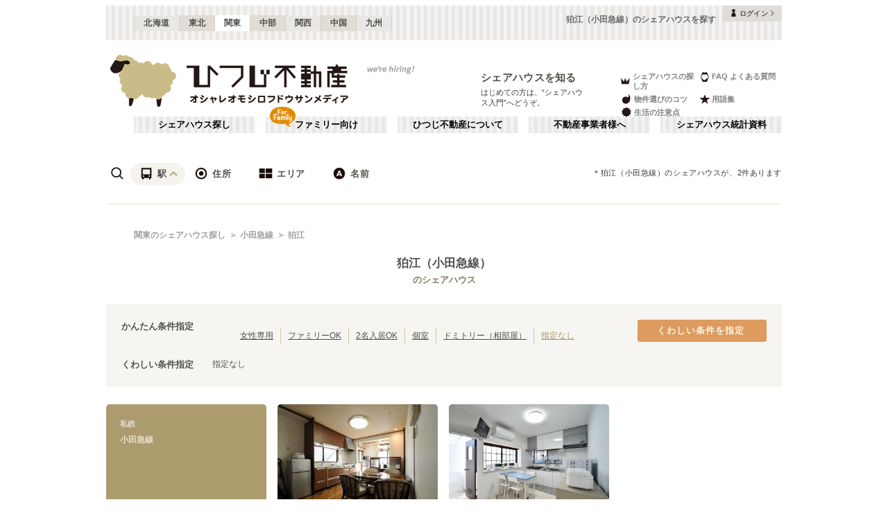

--- FILE ---
content_type: text/x-component
request_url: https://www.hituji.jp/comret/info/tokyo/komae/wood-creek?_rsc=etw5p
body_size: 30
content:
0:["13ZCZBkTUOm0IVemeUOBj",[["children","comret","children","info",["info",{"children":[["prefectures","tokyo","d"],{"children":[["city","komae","d"],{"children":[["property","wood-creek","d"],{"children":["__PAGE__",{}]}]}]}]}],null,null]]]


--- FILE ---
content_type: text/x-component
request_url: https://www.hituji.jp/comret/info/tokyo/komae/ravita-izumi-tamagawa?_rsc=etw5p
body_size: 39
content:
0:["13ZCZBkTUOm0IVemeUOBj",[["children","comret","children","info",["info",{"children":[["prefectures","tokyo","d"],{"children":[["city","komae","d"],{"children":[["property","ravita-izumi-tamagawa","d"],{"children":["__PAGE__",{}]}]}]}]}],null,null]]]


--- FILE ---
content_type: application/javascript; charset=UTF-8
request_url: https://www.hituji.jp/_next/static/chunks/6250-cb555535e0e161b5.js
body_size: 6187
content:
(self.webpackChunk_N_E=self.webpackChunk_N_E||[]).push([[6250],{32572:function(e,a,l){"use strict";l.d(a,{J:function(){return CheckBox}});var n=l(57437),c=l(56462),t=l.n(c);let CheckBox=e=>{let{checkList:a,register:l,error:c,isObd:o,isLarge:u,isBlock:r,notDefaultCheck:i,valid:v}=e;return(0,n.jsx)("div",{className:"".concat(t().checkbox," ").concat(c?" "+t().error:"","  ").concat(o?"":" "+t().checkbox__margin," ").concat(v?c?t().error:t().valid:""," "),children:a.map(e=>(0,n.jsxs)("label",{htmlFor:e.value,className:"".concat(t().checkbox__label," ").concat(r?" "+t().checkbox__label__block:""," \n            ").concat(u&&t().checkbox__label__large),children:[(0,n.jsx)("input",{...l,type:"checkbox",id:e.value,name:e.name,value:e.value,defaultChecked:i?void 0:e.check}),e.label]},e.label))})}},29148:function(e,a,l){"use strict";l.d(a,{t:function(){return RadioBtn}});var n=l(57437),c=l(2265),t=l(88287),o=l.n(t);let RadioBtn=e=>{let{radioList:a,register:l,error:t,children:u,valid:r,onChange:i,isObd:v,isRequest:m,showText:s,isLarge:h,isInquiry:d}=e,[b,k]=(0,c.useState)("");return(0,c.useEffect)(()=>{let e=a.find(e=>e.check);e&&k(e.value)},[]),(0,n.jsx)("div",{className:t?"".concat(o().error):r?d?"".concat(o().valid," ").concat(o().validRed):"".concat(o().valid):"",children:a.map((e,a)=>(0,n.jsxs)("label",{htmlFor:e.name+e.value,className:"".concat(o().radio," ").concat(!v&&o().radio__input," ").concat(h&&o().radio__large),children:[(0,n.jsx)("input",{...l,type:"radio",value:e.value,id:e.name+e.value,name:e.name}),e.label,s&&0===a&&(0,n.jsx)("p",{className:m?o().radio__text:"",children:s}),u]},e.value))})}},40029:function(e,a,l){"use strict";l.d(a,{j:function(){return SelectBox}});var n=l(57437),c=l(41821),t=l.n(c);let SelectBox=e=>{let{selectList:a,register:l,full:c,isObd:o}=e;return(0,n.jsx)("select",{...l,id:e.id,className:"".concat(o?t().selectObd:t().select)+"".concat(c?" "+t().full:""),children:a.map(e=>(0,n.jsx)("option",{value:e.value,children:e.label},e.value))})}},57993:function(e,a,l){"use strict";l.d(a,{K:function(){return TextArea}});var n=l(57437),c=l(2265),t=l(17998),o=l.n(t);let TextArea=e=>{let{placeholder:a,name:l,register:t,rows:u,maxLength:r,isObd:i,initialData:v,onChange:m,isBlack:s}=e,[h,d]=(0,c.useState)(v||"");return(0,n.jsxs)(n.Fragment,{children:[(0,n.jsx)("textarea",{...t,name:l,cols:30,rows:u,className:"".concat(i?o().textAreaObd:s?"".concat(o().textArea," ").concat(o().black):o().textArea),placeholder:a,maxLength:r,onChange:e=>{d(e.target.value),r&&h.length<=r&&d(e.target.value),m&&m(e.target.value)}}),r&&(0,n.jsxs)("p",{className:o().textArea__count,children:["(",h.length,"/",r,")"]})]})}},83168:function(e,a,l){"use strict";l.d(a,{n:function(){return TextField}});var n=l(57437),c=l(79259),t=l.n(c);let TextField=e=>{let{placeholder:a,name:l,register:c,error:o,valid:u,type:r,className:i,isObd:v,isBlack:m}=e,s="".concat(t().textfield);return o&&(s="".concat(t().textfield," ").concat(t().error)),u&&(s="".concat(t().textfield," ").concat(t().valid)),v&&(s=t().textfieldObd),m&&(s="".concat(t().textfield," ").concat(t().black," ").concat(o?t().error:""," ").concat(u?"".concat(t().valid," ").concat(t().validRed):"")),(0,n.jsx)("div",{className:s,children:(0,n.jsx)("input",{...c,type:r,placeholder:a,name:l,className:i})})}},4852:function(e,a,l){"use strict";l.d(a,{A0:function(){return ec},An:function(){return ei},BZ:function(){return y},Bt:function(){return ea},D0:function(){return j},DK:function(){return V},Dh:function(){return Q},Ds:function(){return eu},F5:function(){return E},Fd:function(){return z},IT:function(){return unspecifiedRadio},It:function(){return C},Iy:function(){return el},J1:function(){return G},KK:function(){return en},Ln:function(){return K},Mr:function(){return R},N6:function(){return w},QW:function(){return et},Qw:function(){return M},Qy:function(){return hopesRadio},RA:function(){return ee},Te:function(){return g},a0:function(){return N},bJ:function(){return J},bY:function(){return L},d5:function(){return er},dH:function(){return unspecifiedSelect},es:function(){return D},hO:function(){return x},kQ:function(){return Y},l0:function(){return S},lr:function(){return U},nB:function(){return W},nW:function(){return k},qE:function(){return B},qR:function(){return A},tN:function(){return f},tU:function(){return I},w_:function(){return p},y6:function(){return q},y_:function(){return _},z5:function(){return b},zH:function(){return H},zL:function(){return P}});var n,c,t,o,u,r,i,v,m,s,h,d,b,k,_,f,g,x,p,R,y,S,A,C,F=l(40916),T=l(74548),O=l.n(T);let z=[{value:"",label:"業種を選択"},{value:F.hz.It,label:"通信, IT, ソフト開発"},{value:F.hz.Media,label:"マスコミ,広告,出版"},{value:F.hz.Finance,label:"金融,証券,保険"},{value:F.hz.Bridal,label:"ブライダル,宿泊,旅行"},{value:F.hz.HumanResources,label:"人材,派遣"},{value:F.hz.Retail,label:"小売販売,百貨店,専門店"},{value:F.hz.Food,label:"食品,飲料"},{value:F.hz.Restaurants,label:"飲食,レストラン関連"},{value:F.hz.Entertainment,label:"エンターテイメント,イベント"},{value:F.hz.Education,label:"教育,講師,学習支援"},{value:F.hz.Transportation,label:"運輸,配送"},{value:F.hz.Electronics,label:"家電,PC,AV,電子部品"},{value:F.hz.Medical,label:"医療,福祉"},{value:F.hz.Chemical,label:"化学,医薬,生活用品"},{value:F.hz.Utilities,label:"電気,ガス,水道"},{value:F.hz.RealEstate,label:"不動産,建築"},{value:F.hz.Machinery,label:"機械,製造,土木"},{value:F.hz.IronSteel,label:"鉄鋼,金属,材料"},{value:F.hz.Trading,label:"総合商社"},{value:F.hz.Consulting,label:"コンサル,シンクタンク"},{value:F.hz.PublicSector,label:"公務員,団体,NPO"},{value:F.hz.Student,label:"学生"},{value:F.hz.OnLeave,label:"休職中"},{value:F.hz.Other,label:"その他"}],B=[{value:"",label:"職種を選択"},{value:F.vi.Planning,label:"企画,営業"},{value:F.vi.Admin,label:"事務,受付,秘書"},{value:F.vi.CustomerService,label:"接客,販売,サービス"},{value:F.vi.Editing,label:"企画編集,クリエイティブ"},{value:F.vi.CallCenter,label:"コールセンター,サポート"},{value:F.vi.Restaurant,label:"飲食店,調理実務"},{value:F.vi.Beauty,label:"美容,理容実務"},{value:F.vi.Medical,label:"医療,福祉,介護実務"},{value:F.vi.Teacher,label:"教師,講師,インストラクター"},{value:F.vi.Research,label:"研究,開発"},{value:F.vi.CivilConstruction,label:"土木,施工,製造,軽作業"},{value:F.vi.Delivery,label:"配送,運転"},{value:F.vi.Security,label:"警備,監視"},{value:F.vi.Professional,label:"専門職,技術職"},{value:F.vi.Management,label:"マネジメント,経営"},{value:F.vi.Student,label:"学生"},{value:F.vi.OnLeave,label:"休職中"},{value:F.vi.Other,label:"その他"}],D=[{value:"",label:"就業形態を選択"},{value:F.Du.Dispatch,label:"派遣社員"},{value:F.Du.Contract,label:"契約社員、嘱託"},{value:F.Du.FullTime,label:"正社員"},{value:F.Du.PartTime,label:"パート、アルバイト"},{value:F.Du.Executive,label:"会社役員"},{value:F.Du.SoleProprietor,label:"個人事業主"},{value:F.Du.University,label:"大学生"},{value:F.Du.GraduateSchool,label:"大学院生"},{value:F.Du.VocationalSchool,label:"専門学校生"},{value:F.Du.JuniorCollege,label:"短大生"},{value:F.Du.OnLeave,label:"休職中"},{value:F.Du.Other,label:"その他"}],N=[{value:F.dh.GoodLocation,label:"場所が良い",name:"reason",check:!1},{value:F.dh.AffordablePrice,label:"価格が手頃",name:"reason",check:!1},{value:F.dh.CleanAppearance,label:"清潔そう",name:"reason",check:!1},{value:F.dh.FunAtmosphere,label:"楽しそう",name:"reason",check:!1},{value:F.dh.RelaxedAmbiance,label:"落ち着いた雰囲気",name:"reason",check:!1},{value:F.dh.InternationalExchange,label:"国際交流ができそう",name:"reason",check:!1},{value:F.dh.PrivateSharedFacilities,label:"個室・ドミの設備や間取り",name:"reason",check:!1},{value:F.dh.CommonAreaAmenities,label:"共有部分の設備や間取り",name:"reason",check:!1},{value:F.dh.SecurityFeatures,label:"セキュリティ設備",name:"reason",check:!1},{value:F.dh.TrustworthyOperator,label:"運営事業者が信頼できそう",name:"reason",check:!1},{value:F.dh.FemaleOnly,label:"女性専用だから",name:"reason",check:!1},{value:F.dh.MaleOnly,label:"男性専用だから",name:"reason",check:!1}],H=[{value:F.Y0.Male,label:"男性",name:"gender",check:!1},{value:F.Y0.Female,label:"女性",name:"gender",check:!1}],M=[{value:F.fu.NotSpecified,label:"指定なし",name:"gender",check:!0},{value:F.fu.Male,label:"男性",name:"gender",check:!1},{value:F.fu.Female,label:"女性",name:"gender",check:!1}];(n=b||(b={})).Visit="ask1",n.Ask="ask2";let Y=[{value:"ask1",label:"見学したい",name:"content",check:!1},{value:"ask2",label:"質問・相談したい",name:"content",check:!1}];(c=k||(k={})).Single="room1",c.Dormitory="room2";let E=[{value:"room1",label:"個室希望",name:"room",check:!0},{value:"room2",label:"ドミトリー（相部屋）希望",name:"room",check:!0}];(t=_||(_={})).Decide="season1",t.Whenever="season2";let j=[{value:"season1",label:"",name:"season",check:!0},{value:"season2",label:"良い物件があれば",name:"season",check:!1}];(o=f||(f={})).Long="long",o.Middle="middle",o.Short="short";let w=[{value:"long",label:"長期",name:"period",check:!1},{value:"middle",label:"4～6か月",name:"period",check:!1},{value:"short",label:"1～3か月",name:"period",check:!1}],L=[{value:F.qZ.NotSpecified,label:"指定なし",name:"roommateType",check:!0},{value:F.qZ.Someone,label:"2名入居",name:"roommateType",check:!1},{value:F.qZ.Family,label:"ファミリー",name:"roommateType",check:!1}],q=[{value:F.TS.NotSpecified,label:"指定なし",name:"commutingFrequency",check:!0},{value:F.TS.Usually,label:"週4〜5日以上",name:"commutingFrequency",check:!1},{value:F.TS.Sometimes,label:"週2〜3日",name:"commutingFrequency",check:!1},{value:F.TS.Occasionally,label:"月1〜4日",name:"commutingFrequency",check:!1},{value:F.TS.Never,label:"フルリモート（通勤不要）",name:"commutingFrequency",check:!1}];(u=g||(g={})).CommercialArea="commercialArea",u.CalmArea="calmArea",u.NatureRichArea="natureRichArea";let P=[{value:"commercialArea",label:"商業活動の活発な地域",name:"feature",check:!0},{value:"calmArea",label:"比較的落ち着いた地域",name:"feature",check:!0},{value:"natureRichArea",label:"自然豊かな地域",name:"feature",check:!0}];(r=x||(x={})).Company="company",r.Entering="entering",r.Transfer="transfer",r.ChangingJob="changingJob",r.RenewalOfContract="renewalOfContract",r.Independence="independence",r.LivingEnvironment="livingEnvironment",r.AccessOrRegional="accessOrRegional",r.ImprovingWorkAtHome="improvingWorkAtHome",r.ResidentExchange="residentExchange",r.LearningForeignLanguage="learningForeignLanguage",r.SavingOnHousingCosts="savingOnHousingCosts",r.SomeReason="someReason";let W=[{value:"company",label:"入社",name:"findingHomeReasons",check:!1},{value:"entering",label:"入学",name:"findingHomeReasons",check:!1},{value:"transfer",label:"転勤",name:"findingHomeReasons",check:!1},{value:"changingJob",label:"転職",name:"findingHomeReasons",check:!1},{value:"renewalOfContract",label:"賃貸契約更新",name:"findingHomeReasons",check:!1},{value:"independence",label:"実家から独立",name:"findingHomeReasons",check:!1},{value:"livingEnvironment",label:"住環境の改善",name:"findingHomeReasons",check:!1},{value:"accessOrRegional",label:"アクセス環境・地域環境の改善",name:"findingHomeReasons",check:!1},{value:"improvingWorkAtHome",label:"リモートワーク環境改善",name:"findingHomeReasons",check:!1},{value:"residentExchange",label:"入居者同士の交流",name:"findingHomeReasons",check:!1},{value:"learningForeignLanguage",label:"外国語学習・異文化交流",name:"findingHomeReasons",check:!1},{value:"savingOnHousingCosts",label:"住居費の節約",name:"findingHomeReasons",check:!1},{value:"someReason",label:"その他",name:"findingHomeReasons",check:!1}];(i=p||(p={})).Yes="yes",i.No="no";let I=[{value:"yes",label:"男性／女性専用物件",name:"genderExclusively",check:!0},{value:"no",label:"男女共用物件",name:"genderExclusively",check:!0}];(v=R||(R={})).Small="small",v.Medium="medium",v.Large="large",v.Huge="huge";let K=[{value:"small",label:"2～6部屋",name:"houseRoomsSize",check:!0},{value:"medium",label:"7～14部屋",name:"houseRoomsSize",check:!0},{value:"large",label:"15～30部屋",name:"houseRoomsSize",check:!0},{value:"huge",label:"31部屋以上",name:"houseRoomsSize",check:!0}];(m=y||(y={})).Active="active",m.Homey="homey",m.Free="free",m.Cool="cool";let J=[{value:"active",label:"活発 - ワイワイガヤガヤ",name:"community",check:!0},{value:"homey",label:"アットホーム - みんなで仲良く",name:"community",check:!0},{value:"free",label:"ご自由に - 各自ご自由に",name:"community",check:!0},{value:"cool",label:"クール - あいさつは大事",name:"community",check:!0}];(s=S||(S={})).Tatami="tatami",s.CfFlooring="cfFlooring",s.SolidWood="solidWood",s.Plywood="plywood",s.Carpet="carpet",s.SomeWesternStyle="someWesternStyle";let V=[{value:"tatami",label:"和室（畳）",name:"flooring",check:!0},{value:"cfFlooring",label:"洋室（CFフローリング）",name:"flooring",check:!0},{value:"solidWood",label:"洋室（無垢材フローリング）",name:"flooring",check:!0},{value:"plywood",label:"洋室（合板フローリング）",name:"flooring",check:!0},{value:"carpet",label:"洋室（カーペット）",name:"flooring",check:!0},{value:"someWesternStyle",label:"洋室（不明）",name:"flooring",check:!0}];(h=A||(A={})).A="a",h.B="b",h.C="c";let G=[{value:"a",label:"A",name:"sunshinyGrade",check:!0},{value:"b",label:"B",name:"sunshinyGrade",check:!0},{value:"c",label:"C",name:"sunshinyGrade",check:!0}],U=[{value:F.u6.NotSpecified,label:"指定なし",name:"cookingFrequency",check:!0},{value:F.u6.Often,label:"週3日以上",name:"cookingFrequency",check:!1},{value:F.u6.Sometimes,label:"週1〜2日",name:"cookingFrequency",check:!1},{value:F.u6.Hardly,label:"週1日未満",name:"cookingFrequency",check:!1}];(d=C||(C={})).Hokkaido="hikakido",d.Tohoku="tohoku",d.Kanto="kanto",d.Chubu="chubu",d.Kansai="kansai",d.Chugoku="chugoku",d.Kyushu="kyusyu";let Q=[{value:"hikakido",label:"北海道",name:"desiredRegion",check:!0},{value:"tohoku",label:"東北",name:"desiredRegion",check:!0},{value:"kanto",label:"関東",name:"desiredRegion",check:!0},{value:"chubu",label:"中部",name:"desiredRegion",check:!0},{value:"kansai",label:"関西",name:"desiredRegion",check:!0},{value:"chugoku",label:"中国",name:"desiredRegion",check:!0},{value:"kyusyu",label:"九州",name:"desiredRegion",check:!0}],Z=[...Array(24)].map((e,a)=>a),X=Z.map(e=>{let a=O()(new Date).add(e,"M");return{value:a.startOf("month").format("YYYY-MM-DD"),label:a.format("YYYY年M月")}}),$=Z.map(e=>{let a=O()(new Date).add(e,"M");return{value:a.add(1,"M").startOf("month").format("YYYY-MM-DD"),label:a.format("YYYY年M月")}}),ee=[{value:"",label:"指定なし"},...X],ea=[{value:"",label:"指定なし"},...$],el=[];for(let e=10;e<=90;e+=10)el.push({value:e,label:e+"分"});let en=[];for(let e=3;e<=20;)e<10?(en.push({value:1e4*e,label:e+"万円"}),e+=.5):e>=10&&e<=20&&(en.push({value:1e4*e,label:e+"万円"}),e++);let ec=[];for(let e=3;e<=60;)e<20?(ec.push({value:e,label:e+"分"}),e++):e>=20&&e<30?(ec.push({value:e,label:e+"分"}),e+=5):e>=30&&e<=60&&(ec.push({value:e,label:e+"分"}),e+=10);let et=[],eo=1/1.62;for(let e=7;e<=50;)if(e<20){let a=Math.round(e*eo*10)/10;et.push({value:e,label:e+"㎡ ("+a+"畳)"}),e++}else if(e>=20&&e<=50){let a=Math.round(e*eo*10)/10;et.push({value:e,label:e+"㎡ ("+a+"畳)"}),e+=2}let eu=[{value:"1",name:"suggestion",label:"おまかせ検索の提案を受け付ける",check:!1},{value:"2",name:"suggestion",label:"おまかせ検索の提案を受け付けない",check:!0}],hopesRadio=e=>[{value:F.mV.No,name:e,label:"気にしない",check:!0},{value:F.mV.NiceToHave,name:e,label:"あると嬉しい",check:!0},{value:F.mV.Essential,name:e,label:"必須",check:!0}],unspecifiedRadio=e=>({value:F.fu.NotSpecified,label:"指定なし",name:e,check:!0}),unspecifiedSelect=e=>({value:"",label:e}),er=[{value:"true",name:"notification",label:"ON",check:!1},{value:"false",name:"notification",label:"OFF",check:!0}],ei=[{value:1,label:"毎日"},{value:3,label:"3日ごと"},{value:7,label:"週１回"},{value:14,label:"14日ごと"},{value:30,label:"30日ごと"}]},56462:function(e){e.exports={checkbox__label:"CheckBox_checkbox__label__ilC1P",checkbox__label__block:"CheckBox_checkbox__label__block__5cBm0",checkbox__label__large:"CheckBox_checkbox__label__large__bJZ9T",checkbox__margin:"CheckBox_checkbox__margin__ECzdk",error:"CheckBox_error__mQ6YT",valid:"CheckBox_valid__9nggF"}},88287:function(e){e.exports={radio:"RadioBtn_radio__MXSRd",radio__input:"RadioBtn_radio__input__NnMg9",radio__text:"RadioBtn_radio__text__UrYdB",radio__large:"RadioBtn_radio__large___2tnk",error:"RadioBtn_error__Kuly9",valid:"RadioBtn_valid__KGlRr",validRed:"RadioBtn_validRed__1DmmO"}},41821:function(e){e.exports={select:"SelectBox_select__2eVau",full:"SelectBox_full__QUNL_",selectObd:"SelectBox_selectObd__eFTmD"}},17998:function(e){e.exports={textArea:"TextArea_textArea__yVOni",textArea__count:"TextArea_textArea__count__dCSz5",textArea__obd:"TextArea_textArea__obd__Puvcd",black:"TextArea_black__S9Bza",textAreaObd:"TextArea_textAreaObd__j3dP_"}},79259:function(e){e.exports={textfield:"TextField_textfield__hIwh4",black:"TextField_black__PeGmr",valid:"TextField_valid___Rmcn",validRed:"TextField_validRed__U_u8e",error:"TextField_error__feOmY",textfieldObd:"TextField_textfieldObd__MISub"}}}]);
//# sourceMappingURL=6250-cb555535e0e161b5.js.map